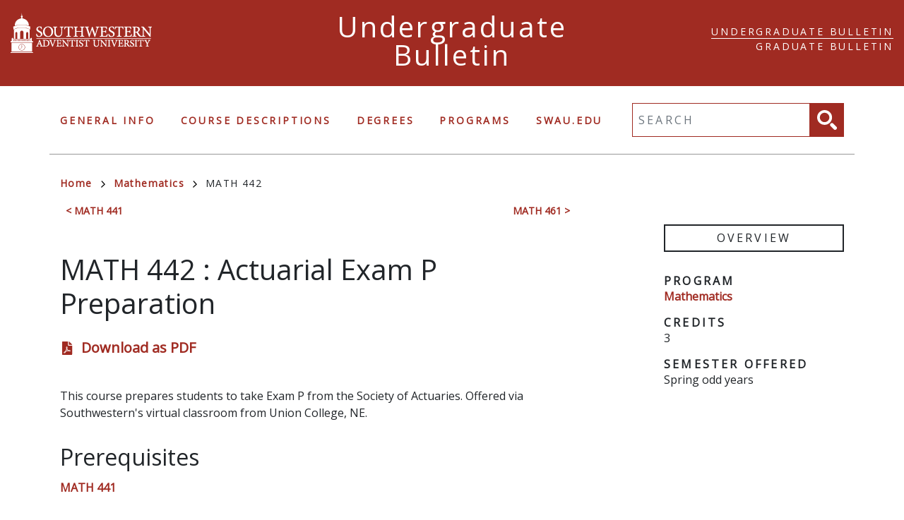

--- FILE ---
content_type: text/html; charset=UTF-8
request_url: https://catalog.swau.edu/mathematics/math-442
body_size: 4146
content:
<!DOCTYPE html>
<html lang="en" dir="ltr" prefix="content: http://purl.org/rss/1.0/modules/content/  dc: http://purl.org/dc/terms/  foaf: http://xmlns.com/foaf/0.1/  og: http://ogp.me/ns#  rdfs: http://www.w3.org/2000/01/rdf-schema#  schema: http://schema.org/  sioc: http://rdfs.org/sioc/ns#  sioct: http://rdfs.org/sioc/types#  skos: http://www.w3.org/2004/02/skos/core#  xsd: http://www.w3.org/2001/XMLSchema# ">
  <head>
    <meta charset="utf-8" />
<meta name="description" content="This course prepares students to take Exam P from the Society of Actuaries. Offered via Southwestern&#039;s virtual classroom from Union College, NE." />
<script async defer data-domain="catalog.swau.edu" src="https://plausible.io/js/plausible.js"></script>
<script>window.plausible = window.plausible || function() { (window.plausible.q = window.plausible.q || []).push(arguments) }</script>
<meta name="Generator" content="Drupal 10 (https://www.drupal.org)" />
<meta name="MobileOptimized" content="width" />
<meta name="HandheldFriendly" content="true" />
<meta name="viewport" content="width=device-width, initial-scale=1.0" />
<link rel="icon" href="/sites/default/files/favicon.ico" type="image/vnd.microsoft.icon" />
<link rel="canonical" href="https://catalog.swau.edu/mathematics/math-442" />
<link rel="shortlink" href="https://catalog.swau.edu/node/20106" />

    <title>MATH 442 | Southwestern Adventist University</title>
    <link rel="stylesheet" media="all" href="/sites/default/files/css/css_wsK3ZlgvBKPuSYesbP1JEkJHqhBnVFGntgViZ3uql1k.css?delta=0&amp;language=en&amp;theme=swau20&amp;include=eJxVjEEKgDAMBD9UiQi-p6Q1ajG10qSKv9ceRL3t7MB4b_1CQ9CUe_AfsBxErejJJOYW2zBaTYkdZvhjtTpTJHjG-5Q17JQF2ciBpWth4uSQm9oN62TkFKUIDoUukEU1YA" />
<link rel="stylesheet" media="all" href="//fonts.googleapis.com/css?family=Open+Sans" />
<link rel="stylesheet" media="all" href="/sites/default/files/css/css_aONBaqwLXU2DbuQM3Ya7wUVMbmmR3VPI3B3t0H3OBoM.css?delta=2&amp;language=en&amp;theme=swau20&amp;include=eJxVjEEKgDAMBD9UiQi-p6Q1ajG10qSKv9ceRL3t7MB4b_1CQ9CUe_AfsBxErejJJOYW2zBaTYkdZvhjtTpTJHjG-5Q17JQF2ciBpWth4uSQm9oN62TkFKUIDoUukEU1YA" />

    
  </head>
  <body class="southwestern-adventist-university undergrad">
        <a href="#main-content" class="visually-hidden focusable">
      Skip to main content
    </a>
    
      <div class="dialog-off-canvas-main-canvas" data-off-canvas-main-canvas>
    <div class="layout-container">

  <header role="banner" class="site-header">
    <div class="header-container">
      <div class="row">
                          <a class="logo" href="https://swau.edu">
            <img src="/themes/custom/swau20/images/logo.png" alt="Southwestern Adventist University catalog"/>
          </a>

        
        <span class="header-title">Undergraduate Bulletin</span>
        <div class="header-home-link">
          <a href="/">Catalog Home</a>
                      <div class="region region-search-alt">
    <div id="block-domainnavigation-2" class="block block-domain block-domain-nav-block">
  
    
      <ul><li><a href="https://catalog.swau.edu/" class="active">Undergraduate Bulletin</a></li><li><a href="https://grad-catalog.swau.edu/">Graduate Bulletin</a></li></ul>
  </div>

  </div>

        </div>
      </div>
    </div>
  </header>

  <div class="site-menu">
    <div class="site-menu-wrapper">
      <div class="row">
        <div class="col-12">
            <div class="region region-primary-menu">
    <nav role="navigation" aria-labelledby="block-swau20-undergraduatenavigation-menu" id="block-swau20-undergraduatenavigation">
            
  <h2 class="visually-hidden" id="block-swau20-undergraduatenavigation-menu">Undergraduate Navigation</h2>
  

        
              <ul>
              <li>
        <a href="/general-info" data-drupal-link-system-path="node/23901">General Info</a>
              </li>
          <li>
        <a href="/classes" data-drupal-link-system-path="classes">Course Descriptions</a>
              </li>
          <li>
        <a href="/degrees" data-drupal-link-system-path="degrees">Degrees</a>
              </li>
          <li>
        <a href="/undergraduate-programs" data-drupal-link-system-path="undergraduate-programs">Programs</a>
              </li>
          <li>
        <a href="https://www.swau.edu/">swau.edu</a>
              </li>
        </ul>
  


  </nav>
<div class="views-exposed-form block block-views block-views-exposed-filter-blocksearch-api-page-1" data-drupal-selector="views-exposed-form-search-api-page-1" id="block-exposedformsearch-apipage-1">
  
    
      <form action="/search" method="get" id="views-exposed-form-search-api-page-1" accept-charset="UTF-8">
  <div class="js-form-item form-item js-form-type-textfield form-item-search-api-fulltext js-form-item-search-api-fulltext">
      <label for="edit-search-api-fulltext">Fulltext search</label>
        <input data-drupal-selector="edit-search-api-fulltext" type="text" id="edit-search-api-fulltext" name="search_api_fulltext" value="" size="30" maxlength="128" placeholder="Search" class="form-text" />

        </div>
<div data-drupal-selector="edit-actions" class="form-actions js-form-wrapper form-wrapper" id="edit-actions"><input data-drupal-selector="edit-submit-search-api" type="submit" id="edit-submit-search-api" value="Search" class="button js-form-submit form-submit" />
</div>


</form>

  </div>

  </div>

        </div>
      </div>
    </div>
  </div>


  

    <div class="region region-breadcrumb">
    <div id="block-swau20-breadcrumbs" class="block block-system block-system-breadcrumb-block">
  
    
        <nav class="breadcrumb" role="navigation" aria-labelledby="system-breadcrumb">
    <h2 id="system-breadcrumb" class="visually-hidden">Breadcrumb</h2>
    <ol>
          <li>
                  <a href="/">Home<svg xmlns="http://www.w3.org/2000/svg" viewBox="0 0 9.39 15.4">
    <defs>
        <style>.arrow-color{fill:none;stroke:#000;stroke-width:2px;}</style>
    </defs>
    <g>
        <g>
            <g >
                <polyline  class="arrow-color" points="0.68 14.66 7.98 7.98 1.3 0.68"/>
            </g>
        </g>
    </g>
</svg>
</a>
              </li>
          <li>
                  <a href="/mathematics">Mathematics<svg xmlns="http://www.w3.org/2000/svg" viewBox="0 0 9.39 15.4">
    <defs>
        <style>.arrow-color{fill:none;stroke:#000;stroke-width:2px;}</style>
    </defs>
    <g>
        <g>
            <g >
                <polyline  class="arrow-color" points="0.68 14.66 7.98 7.98 1.3 0.68"/>
            </g>
        </g>
    </g>
</svg>
</a>
              </li>
          <li>
                  MATH 442
              </li>
        </ol>
  </nav>

  </div>

  </div>


    <div class="region region-highlighted">
    <div data-drupal-messages-fallback class="hidden"></div>

  </div>


  

  <main role="main">
    <a id="main-content" tabindex="-1"></a>
    <div class="layout-content">
        <div class="region region-content">
    <div id="block-swau20-content" class="block block-system block-system-main-block">
  
    
      
<article data-history-node-id="20106" about="/mathematics/math-442" class="node node--type-class node--view-mode-full">
  <div class="node__content container">
        
    
    <div class="row">
      <div class="col-12 col-md-8 body-text-wrapper">
        <div class="prev-next-wrapper">
          <a href="/mathematics/math-441" hreflang="en">&lt; MATH 441</a>
          <a href="/mathematics/math-461" hreflang="en">MATH 461 &gt;</a>
        </div>
        <h1><span>MATH 442</span>
: 
            <span class="field field--name-field-item field--type-string field--label-hidden field__item">Actuarial Exam P Preparation</span>
      </h1>
          <div class="pdf-link">
    <svg xmlns="http://www.w3.org/2000/svg" viewBox="0 0 384 512">
  <path
    d="M181.9 256.1c-5-16-4.9-46.9-2-46.9 8.4 0 7.6 36.9 2 46.9zm-1.7 47.2c-7.7 20.2-17.3 43.3-28.4 62.7 18.3-7 39-17.2 62.9-21.9-12.7-9.6-24.9-23.4-34.5-40.8zM86.1 428.1c0 .8 13.2-5.4 34.9-40.2-6.7 6.3-29.1 24.5-34.9 40.2zM248 160h136v328c0 13.3-10.7 24-24 24H24c-13.3 0-24-10.7-24-24V24C0 10.7 10.7 0 24 0h200v136c0 13.2 10.8 24 24 24zm-8 171.8c-20-12.2-33.3-29-42.7-53.8 4.5-18.5 11.6-46.6 6.2-64.2-4.7-29.4-42.4-26.5-47.8-6.8-5 18.3-.4 44.1 8.1 77-11.6 27.6-28.7 64.6-40.8 85.8-.1 0-.1.1-.2.1-27.1 13.9-73.6 44.5-54.5 68 5.6 6.9 16 10 21.5 10 17.9 0 35.7-18 61.1-61.8 25.8-8.5 54.1-19.1 79-23.2 21.7 11.8 47.1 19.5 64 19.5 29.2 0 31.2-32 19.7-43.4-13.9-13.6-54.3-9.7-73.6-7.2zM377 105L279 7c-4.5-4.5-10.6-7-17-7h-6v128h128v-6.1c0-6.3-2.5-12.4-7-16.9zm-74.1 255.3c4.1-2.7-2.5-11.9-42.8-9 37.1 15.8 42.8 9 42.8 9z"/>
</svg>
          <a href="/node/20106/download-pdf?domain=http_swau_cleancatalog_com_" class="pdf-download-link">Download as PDF</a>
      </div>
        
            <div class="field field--name-field-description field--type-text-long field--label-hidden field__item"><p><span><span><span><span><span>This course prepares students to take Exam P from the Society of Actuaries. Offered via </span></span></span></span></span>Southwestern's virtual classroom from&nbsp;<span><span><span><span><span>Union College, NE.</span></span></span></span></span></p></div>
      
                

                  <h2>Prerequisites</h2>
          
      <div class="field field--name-field-prerequisite-courses field--type-entity-reference field--label-hidden field__items">
              <div class="field__item"><a href="/mathematics/math-441" hreflang="en">MATH 441</a></div>
          </div>
  
          
                        

        
        
        
                


        
                

                
                
                


      </div>
      <div class="col-12 col-md-3 offset-md-1 overview">
        <h2 class="overview-title">Overview</h2>
                                            <h3>Program</h3>
          
            <div class="field field--name-field-class-program field--type-entity-reference field--label-hidden field__item"><a href="/mathematics" hreflang="en">Mathematics</a></div>
      
                                    <h3>credits</h3>
          
            <span class="field field--name-field-credits field--type-integer field--label-hidden field__item">3</span>
                      
                
        
        
                

                

        
                <div class="sub-credits">
          
          
          
          
          
          
          
          
          
          
          
          
          
          
          
          
          
          
          
          
          
          
          
          
          
          
          
        </div>


                                  <h3>Semester Offered</h3>
          
      <div class="field field--name-field-semester-offered field--type-entity-reference field--label-hidden field__items">
              <div class="field__item">Spring odd years</div>
          </div>
  
                                                                                        
      </div>
    </div>
  </div>
</article>

  </div>

  </div>

    </div>
  </main>


    
  <footer role="contentinfo" class="site-footer">
    <div class="site-footer-container">
      <div class="site-footer-left">
          <div class="region region-footer">
    <nav role="navigation" aria-labelledby="block-swau20-aswau20ount-menu-menu" id="block-swau20-aswau20ount-menu">
            
  <h2 class="visually-hidden" id="block-swau20-aswau20ount-menu-menu">User account menu</h2>
  

        
              <ul>
              <li>
        <a href="/user/login" data-drupal-link-system-path="user/login">Staff Login</a>
              </li>
        </ul>
  


  </nav>

  </div>

      </div>
                    <a class="footer-logo" href="https://swau.edu">
          <img src="/themes/custom/swau20/images/logo-footer.png" alt="Southwestern Adventist University catalog"/>
        </a>
            <div class="footer-bottom">
        <small class="footer-copyright">&copy; 2026 Southwestern Adventist University</small>
        <small class="footer-cc-link">
          <a href="https://cleancatalog.com">Course Catalog Software by Clean Catalog</a>
        </small>
      </div>
    </div>
  </footer>


</div>

  </div>

    
    <script type="application/json" data-drupal-selector="drupal-settings-json">{"path":{"baseUrl":"\/","pathPrefix":"","currentPath":"node\/20106","currentPathIsAdmin":false,"isFront":false,"currentLanguage":"en"},"pluralDelimiter":"\u0003","suppressDeprecationErrors":true,"ajaxTrustedUrl":{"\/search":true},"user":{"uid":0,"permissionsHash":"47bbe465676aacfc0a70b022611d77e57e971b48fc502cca9f9d306665585339"}}</script>
<script src="/sites/default/files/js/js_Bkh5F_o41iT0lxkjPnJ4L_orLc1Eplk_J9Giy_OEe84.js?scope=footer&amp;delta=0&amp;language=en&amp;theme=swau20&amp;include=eJxLTjYyMLTUTy4tLsnPBQAblgRd"></script>

  </body>
</html>
